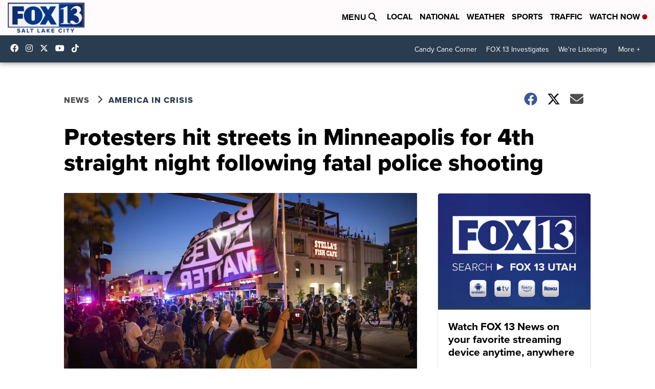

--- FILE ---
content_type: application/javascript; charset=utf-8
request_url: https://fundingchoicesmessages.google.com/f/AGSKWxWkqKNnN_wNhrToMKRJUfZ108byf4qAw10cD83WcfJpP1I2U22jFANoNMZiDT8xCpA35gZucx8w7MBNRvsyww8c0jA64G8JeFdSdwNtxs8RCrN61mFGHTPKyMuU0vXjs3TJHYfXeH5bWK2Tplztk2Q8ilkAz54bmVYPza9hnzSC92X7RSuiQkRUtjYM/__adskin./adimage?_adhoriz./getbanner.cfm?/ad_position_
body_size: -1294
content:
window['0ec08362-7c0e-4614-880f-27dd4adaee1c'] = true;

--- FILE ---
content_type: application/javascript; charset=utf-8
request_url: https://fundingchoicesmessages.google.com/f/AGSKWxXpz9tIv2GZwUYUoSVH-Yp54rUPvhDyStggNO93LwUZ61JkIMbbMsl0gMqBSrKNzk1t3TQ9DAlroBgzsY2-_Y9Ocr5q4cTz1OJnIdAutZ7sxsq18DFy67XBt3o7PHkwpyI-X7CBUQ==?fccs=W251bGwsbnVsbCxudWxsLG51bGwsbnVsbCxudWxsLFsxNzY1NTQ0NDgzLDE1NDAwMDAwMF0sbnVsbCxudWxsLG51bGwsW251bGwsWzddXSwiaHR0cHM6Ly93d3cuZm94MTNub3cuY29tL25ld3MvYW1lcmljYS1pbi1jcmlzaXMvcHJvdGVzdGVycy1oaXQtc3RyZWV0cy1pbi1taW5uZWFwb2xpcy1mb3ItNHRoLXN0cmFpZ2h0LW5pZ2h0LWZvbGxvd2luZy1mYXRhbC1wb2xpY2Utc2hvb3RpbmciLG51bGwsW1s4LCJqXzhPYTJ6Z3BiTSJdLFs5LCJlbi1VUyJdLFsxOSwiMiJdLFsxNywiWzBdIl0sWzI0LCIiXSxbMjksImZhbHNlIl1dXQ
body_size: -215
content:
if (typeof __googlefc.fcKernelManager.run === 'function') {"use strict";this.default_ContributorServingResponseClientJs=this.default_ContributorServingResponseClientJs||{};(function(_){var window=this;
try{
var $H=function(a){this.A=_.t(a)};_.u($H,_.J);var aI=_.Zc($H);var bI=function(a,b,c){this.B=a;this.params=b;this.j=c;this.l=_.F(this.params,4);this.o=new _.Yg(this.B.document,_.O(this.params,3),new _.Lg(_.Kk(this.j)))};bI.prototype.run=function(){if(_.P(this.params,10)){var a=this.o;var b=_.Zg(a);b=_.Jd(b,4);_.ch(a,b)}a=_.Lk(this.j)?_.Xd(_.Lk(this.j)):new _.Zd;_.$d(a,9);_.F(a,4)!==1&&_.H(a,4,this.l===2||this.l===3?1:2);_.Ag(this.params,5)&&(b=_.O(this.params,5),_.gg(a,6,b));return a};var cI=function(){};cI.prototype.run=function(a,b){var c,d;return _.v(function(e){c=aI(b);d=(new bI(a,c,_.A(c,_.Jk,2))).run();return e.return({ia:_.L(d)})})};_.Nk(8,new cI);
}catch(e){_._DumpException(e)}
}).call(this,this.default_ContributorServingResponseClientJs);
// Google Inc.

//# sourceURL=/_/mss/boq-content-ads-contributor/_/js/k=boq-content-ads-contributor.ContributorServingResponseClientJs.en_US.j_8Oa2zgpbM.es5.O/d=1/exm=kernel_loader,loader_js_executable/ed=1/rs=AJlcJMxGoY-aEg0KcCOXfNEn-U9t-TZr7Q/m=web_iab_tcf_v2_signal_executable
__googlefc.fcKernelManager.run('\x5b\x5b\x5b8,\x22\x5bnull,\x5b\x5bnull,null,null,\\\x22https:\/\/fundingchoicesmessages.google.com\/f\/AGSKWxU1r33o3nTLv1ccrxreCARQG-YapuRrlMYoVbMQYLAM_KtsXdUDA5bCLfj5y0-gHtci4Hp8khA2FeySZbDHWMMhnmdOVMlGIt0BIwn9J3e7o2m1XPrJrdixaOw844jlcT-jmyeQrg\\\\u003d\\\\u003d\\\x22\x5d,null,null,\x5bnull,null,null,\\\x22https:\/\/fundingchoicesmessages.google.com\/el\/AGSKWxUZWpO4Gj-yYBh_XWk5NK9CxTLCl13J_TzO_tTDdXikWlObxd4D39T-PKMAKd2S3ASLMy_uRklew8yjWGPkjrqHVT_ebbHRxeTp4Pxer0BPKRBs4oHvFgUuyQpDHWhXoFdZjsSEaA\\\\u003d\\\\u003d\\\x22\x5d,null,\x5bnull,\x5b7\x5d\x5d\x5d,\\\x22fox13now.com\\\x22,1,\\\x22en\\\x22,null,null,null,null,1\x5d\x22\x5d\x5d,\x5bnull,null,null,\x22https:\/\/fundingchoicesmessages.google.com\/f\/AGSKWxW_O_jZjTgimkeIt3J0rBpU4cIx51F85kpoAaP3JFGl158KLNstYq0oD1DwbCw3WsISctyVkusm8tdVWAsll6f1cTC7lOM5z4DuhBMlxBklBo6RpGYPaEQchLPSKW0vGXVHTsYwKA\\u003d\\u003d\x22\x5d\x5d');}